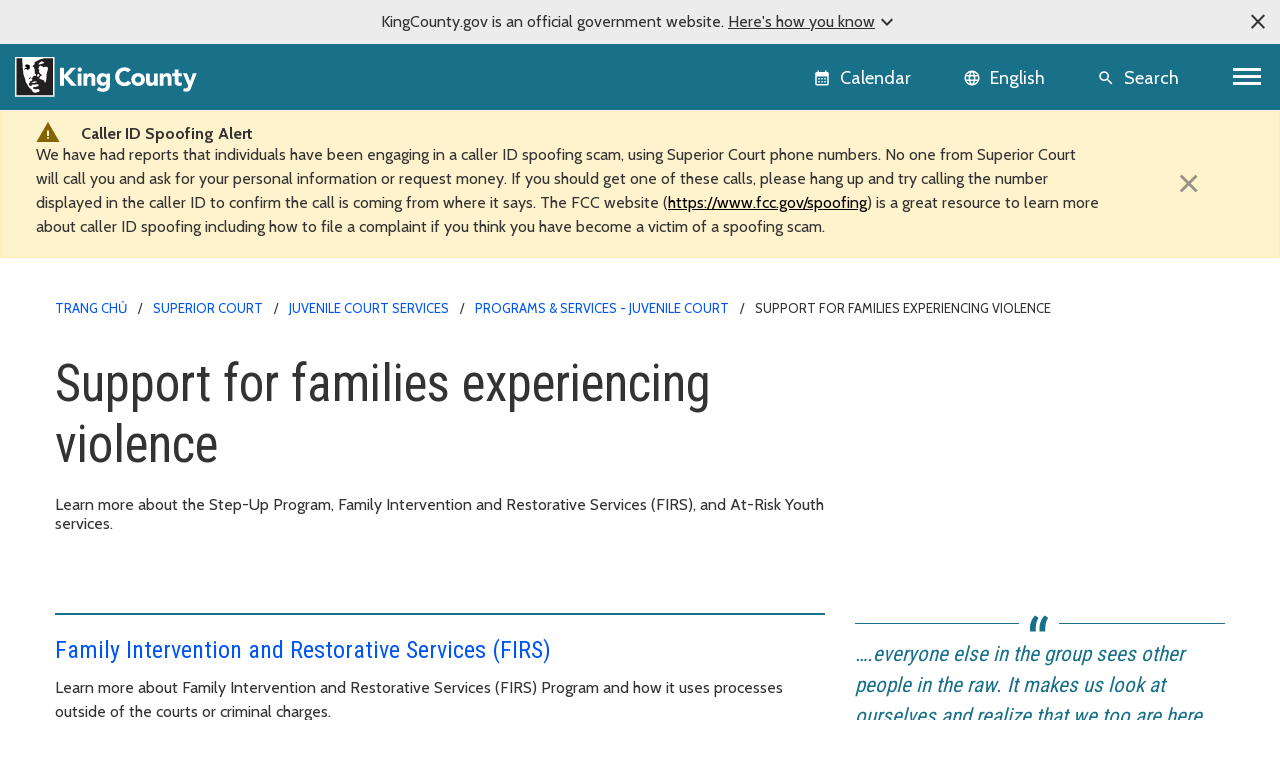

--- FILE ---
content_type: text/html; charset=utf-8
request_url: https://kingcounty.gov/vi-vn/court/superior-court/courts-jails-legal-system/court-programs-children-families/juvenile-court-services/programs-services-juvenile-court/for-families-experiencing-violence
body_size: 13395
content:





<!DOCTYPE html>
<!--[if IE 9]><html lang="en" class="ie9 no-js"><![endif]-->
<!--[if !IE]><!-->
<html lang="en">
<!--<![endif]-->
<head>

        <link rel="stylesheet" href="https://cds.kingcounty.gov/styles.css" />



    
    <meta charset="utf-8" />
    <meta http-equiv="X-UA-Compatible" content="IE=edge">
    <meta http-equiv="Content-type" content="text/html; charset=utf-8">
    <meta content="width=device-width, initial-scale=1.0" name="viewport" />
    <link rel="canonical" href="https://kingcounty.gov/vi-vn/court/superior-court/courts-jails-legal-system/court-programs-children-families/juvenile-court-services/programs-services-juvenile-court/for-families-experiencing-violence" />
    <meta name="description" content="">
    <meta name="keywords" content="Courts, jails, and legal system">
    <meta name="robots" content="">
    <meta property="og:title" content="Support for families experiencing violence  - King County, Washington" />
    <meta property="og:description" content="" />
    <meta property="og:type" content="" />
    <meta property="og:url" content="https://www.kingcounty.gov/vi-vn/court/superior-court/courts-jails-legal-system/court-programs-children-families/juvenile-court-services/programs-services-juvenile-court/for-families-experiencing-violence" />
    <meta property="og:image" content="" />
    <meta property="og:image:secure" content="" />
        <!-- Google Analytics - GA4 -->
        <script async src="https://www.googletagmanager.com/gtag/js?id=G-W2BH6TXD2Z"></script>
        <script>
            window.dataLayer = window.dataLayer || [];
            function gtag() { dataLayer.push(arguments); }
            gtag('js', new Date());
            gtag('config', 'G-W2BH6TXD2Z');
        </script>
        <!-- End Google Analytics -->
    <link rel="icon" href="https://cds.kingcounty.gov/favicon_kcgov.ico" type="image/x-icon" />
    <link rel="shortcut icon" href="https://cds.kingcounty.gov/favicon_kcgov.ico" type="image/x-icon" />
    <title>Support for families experiencing violence  - King County, Washington</title>
    

    
    

</head>
<body id="mainBody" class=" albacore">
    <a href="#maincontent" class="sr-only sr-only-focusable">Skip to main content</a>
    <div class="official-notification d-none">
        <span class="note-close material-symbols-outlined" translate="no">
            close
        </span>
        <div class="note-text">
            <p>KingCounty.gov is an official government website. <span class="underline">Here's how you know<span class="material-symbols-outlined" translate="no">expand_more</span><span class="material-symbols-outlined d-none" translate="no">expand_less</span></span></p>
        </div>
        <div class="note-text-detail-wrapper">
            <div class="note-text-detail container d-none">
                <div class="row">
                    <div class="col-sm-6 col-xs-12">
                        <div class="d-flex">
                            <div class="note-image">
                                <span class="material-symbols-outlined" translate="no">
                                    account_balance
                                </span>
                            </div>
                            <div class="note-sub-detail">
                                <h3>Official government websites use .gov</h3>
                                <p>Website addresses ending in .gov belong to official government organizations in the United States.</p>
                            </div>
                        </div>
                    </div>
                    <div class="col-sm-6 col-xs-12">
                        <div class="d-flex">
                            <div class="note-image">
                                <span class="material-symbols-outlined" translate="no">
                                    lock
                                </span>
                            </div>
                            <div class="note-sub-detail">
                                <h3>Secure .gov websites use HTTPS</h3>
                                <p>A lock <span class="material-symbols-outlined" translate="no">lock</span> or https:// means you've safely connected to the .gov website. Only share sensitive information on official, secure websites.</p>
                            </div>
                        </div>
                    </div>
                </div>
            </div>
        </div>
    </div>
    <style>
        /*TODO: Move these style to main css*/
        .global-header {
            background-color: var(--primary);
        }

            .global-header .calendar-icon a:link, .global-header .calendar-icon a button, .language-selector button, .global-header .search-icon a button {
                color: #FFFFFF;
            }
            .global-header .language-selector button:hover {
                color: #ffffff;
            }
    </style>
    <header class=" global-header sticky-top">
        
<div class="container-fluid">
    <div class="row">
        
        <div class="logo-icon col-auto flex-md-fill">
            <a class="navbar-brand" href="/">
                <img src="https://cds.kingcounty.gov/kc-mlk-white.svg" alt="King County Logo" />
            </a>
        </div>
        
        <div class="calendar-icon col-auto d-flex">


<a class="align-middle d-flex" href="/en/calendar" tabIndex="2">
    <button class="btn btn-link">
        <span class="material-icons" translate="no">calendar_month</span>
        <span class="calendar-text d-md-inline d-none">Calendar</span>
    </button>

    
</a>



        </div>
        
        <div class="language-icon col-auto d-flex">
            <div id="languageSelector" class="dropdown language-selector align-middle d-flex">
                <div id="google_translate_element"></div>
                <button class="btn btn-link dropdown-toggle" type="button" id="languageMenuButton" data-toggle="modal" data-target="#langList" aria-haspopup="true" aria-expanded="false">
                    <span class="material-icons" translate="no">language</span>
                    <span class="language-selector-text d-md-inline d-none">English</span>
                </button>
                <div id="langList" class="modal" aria-labelledby="languageMenuButton" aria-label="Choose your language">
                    <div class="modal-dialog modal-dialog-centered" role="document">
                        <div class="modal-content">
                            <div class="modal-disclaimer">
                                <button type="button" class="close" data-dismiss="modal" aria-label="Close"><span aria-hidden="true">&times;</span></button>
                                <div class="disclaimer-text">
                                    <p>
                                        <a class="body-small" href="https://translate.google.com" target="_blank">
                                            powered by
                                            <img src="https://www.gstatic.com/images/branding/googlelogo/1x/googlelogo_color_42x16dp.png" alt="Google Translate" />
                                            Translate
                                        </a>
                                    </p>
                                    <p>We currently offer language translations on our site primarily through Google Translate. This helps visitors find and use information in the languages they speak, but the tool is not perfect. Automated translation may be inaccurate or errors may display on translated pages.</p>
                                    <p>Google Translate is an external website. King County does not control the quality or accuracy of translated content.</p>
                                </div>
                            </div>
                            <div class="modal-header">
                                <h5 class="modal-title">Language and region</h5>
                            </div>
                            <div class="modal-subheading">
                                <p>Please choose a language</p>
                            </div>
                            <div class="modal-body">
                            </div>
                        </div>
                    </div>
                </div>
            </div>

        
    </div>
        
        <div class="search-icon d-inline-flex col-auto">
            
            <a href="/en/search" class="align-middle d-flex">
                <button class="btn btn-link">
                    <span class="material-icons" translate="no">search</span>
                    <span class="search-text d-md-inline d-none">Search</span>
                </button>
            </a>
        </div>
        
        <div class="d-inline-flex col-auto p-0">


            <nav aria-labelledby="globalNavigation">
                <h2 id="globalNavigation" class="sr-only">Global Navigation</h2>
                <div class="navbar float-right">
                    <button class="navbar-toggler collapsed" type="button" data-toggle="collapse" data-target="#kcNav" aria-controls="navbarTogglerDemo02" aria-expanded="false" aria-label="Toggle navigation"><span></span><span></span><span></span></button>
                </div>

            </nav>
        </div>
    </div>
    <div class="row">
        
<div class="navbar-collapse collapse" id="kcNav">
    <div class="link-list-container container-md">
            <div class="link-list">

                    <h3 class="link-list-title">
                        About King County
                        <span tabindex="0" class="material-icons scroll-down-arrow" translate="no">
                            expand_more
                        </span>
                    </h3>

                <ul class="nav navbar-nav">

                            <li class="nav-item"><a class="nav-link" href="/vi-vn/dept/dhr/about-king-county/jobs-benefits/find-a-job">Careers</a></li>
                            <li class="nav-item"><a class="nav-link" href="https://contact.kingcounty.gov/">Contact us </a></li>
                            <li class="nav-item"><a class="nav-link" href="/vi-vn/shared-topics/about-king-county/departments">Departments</a></li>
                            <li class="nav-item"><a class="nav-link" href="/vi-vn/dept/dhr/about-king-county/hr-resources-employees-partners/employee-resources">Employee resources</a></li>
                            <li class="nav-item"><a class="nav-link" href="/vi-vn/independents/about-king-county/king-county-tv">King County TV (KCTV)</a></li>
                            <li class="nav-item"><a class="nav-link" href="/vi-vn/shared-topics/about">SEE ALL</a></li>
                </ul>
            </div>
            <div class="link-list">

                    <h3 class="link-list-title">
                        Animals, pests &amp; pets
                        <span tabindex="0" class="material-icons scroll-down-arrow" translate="no">
                            expand_more
                        </span>
                    </h3>

                <ul class="nav navbar-nav">

                            <li class="nav-item"><a class="nav-link" href="/vi-vn/dept/executive-services/animals-pets-pests/regional-animal-services/adopt-a-pet">Pet adoption</a></li>
                            <li class="nav-item"><a class="nav-link" href="/vi-vn/dept/executive-services/animals-pets-pests/regional-animal-services">Regional Animal Services (RASKC)</a></li>
                            <li class="nav-item"><a class="nav-link" href="/vi-vn/dept/executive-services/animals-pets-pests/regional-animal-services/pet-licenses">Pet licenses</a></li>
                            <li class="nav-item"><a class="nav-link" href="/vi-vn/dept/executive-services/animals-pets-pests/regional-animal-services/found-pet">Found Pets</a></li>
                            <li class="nav-item"><a class="nav-link" href="/vi-vn/dept/executive-services/animals-pets-pests/regional-animal-services/animal-control-response">Animal Control</a></li>
                            <li class="nav-item"><a class="nav-link" href="/vi-vn/dept/dph/health-safety/disease-illness/zoonotic-diseases/diseases-by-animal">Diseases from animals</a></li>
                            <li class="nav-item"><a class="nav-link" href="/vi-vn/dept/dph/health-safety/environmental-health/getting-rid-of-rats-mice">Getting rid of rats and mice</a></li>
                            <li class="nav-item"><a class="nav-link" href="/vi-vn/categories/animals-pets-pests">SEE ALL</a></li>
                </ul>
            </div>
            <div class="link-list">

                    <h3 class="link-list-title">
                        Buildings and property
                        <span tabindex="0" class="material-icons scroll-down-arrow" translate="no">
                            expand_more
                        </span>
                    </h3>

                <ul class="nav navbar-nav">

                            <li class="nav-item"><a class="nav-link" href="/vi-vn/dept/local-services/buildings-property/inspections/building-inspections">Building and fire inspections</a></li>
                            <li class="nav-item"><a class="nav-link" href="/vi-vn/dept/local-services/buildings-property/inspections/land-use-inspections">Land use inspections</a></li>
                            <li class="nav-item"><a class="nav-link" href="/vi-vn/dept/kcit/data-information-services/gis-center/maps-apps/parcel-viewer">Parcel viewer property search</a></li>
                            <li class="nav-item"><a class="nav-link" href="/vi-vn/dept/executive-services/buildings-property/treasury-operations/property-tax">Property tax payment information</a></li>
                            <li class="nav-item"><a class="nav-link" href="/vi-vn/dept/local-services/buildings-property/property-research-and-maps/property-research">Property research</a></li>
                            <li class="nav-item"><a class="nav-link" href="/vi-vn/dept/assessor/buildings-and-property/property-taxes/residential-property-taxes">Property tax assessments (residential)</a></li>
                            <li class="nav-item"><a class="nav-link" href="https://info.kingcounty.gov/assessor/esales/eSales.aspx">Parcel sales search</a></li>
                            <li class="nav-item"><a class="nav-link" href="https://blue.kingcounty.com/Assessor/eRealProperty/default.aspx">Property information - eReal property</a></li>
                            <li class="nav-item"><a class="nav-link" href="/vi-vn/dept/dph/health-safety/environmental-health/plumbing-gas-piping">Plumbing and gas piping</a></li>
                            <li class="nav-item"><a class="nav-link" href="/vi-vn/independents/buildings-and-property/property-taxes/property-tax-advisor">Property Tax Advisor</a></li>
                            <li class="nav-item"><a class="nav-link" href="/vi-vn/categories/buildings-property">SEE ALL</a></li>
                </ul>
            </div>
            <div class="link-list">

                    <h3 class="link-list-title">
                        Certificates, permits, and licenses
                        <span tabindex="0" class="material-icons scroll-down-arrow" translate="no">
                            expand_more
                        </span>
                    </h3>

                <ul class="nav navbar-nav">

                            <li class="nav-item"><a class="nav-link" href="/vi-vn/dept/executive-services/certificates-permits-licenses/records-licensing/recorders-office/marriage-licensing">Marriage licenses</a></li>
                            <li class="nav-item"><a class="nav-link" href="/vi-vn/dept/dph/certificates-permits-licenses/order-birth-certificate">Birth certificates</a></li>
                            <li class="nav-item"><a class="nav-link" href="/vi-vn/dept/local-services/certificates-permits-licenses/permits">Building and land use permits</a></li>
                            <li class="nav-item"><a class="nav-link" href="/vi-vn/shared-topics/certificates-permits-licenses/business-licenses">Business licenses</a></li>
                            <li class="nav-item"><a class="nav-link" href="/vi-vn/dept/dph/certificates-permits-licenses/order-death-certificate">Death certificates</a></li>
                            <li class="nav-item"><a class="nav-link" href="/vi-vn/dept/local-services/certificates-permits-licenses/permits/permits-inspections-codes-buildings-land-use/permit-forms-application-materials/fire-permits">Fire and special event permit</a></li>
                            <li class="nav-item"><a class="nav-link" href="/vi-vn/dept/sheriff/courts-jails-legal-system/sheriff-services/concealed-pistol-license">Gun (concealed pistol) licenses</a></li>
                            <li class="nav-item"><a class="nav-link" href="/vi-vn/dept/executive-services/certificates-permits-licenses/records-licensing/vehicle-vessel-licensing">Car, truck, and boat licenses</a></li>
                            <li class="nav-item"><a class="nav-link" href="/vi-vn/dept/dph/certificates-permits-licenses/food-business-permits">Food business permits</a></li>
                            <li class="nav-item"><a class="nav-link" href="/vi-vn/dept/executive-services/animals-pets-pests/regional-animal-services/pet-licenses">Pet licenses</a></li>
                            <li class="nav-item"><a class="nav-link" href="/vi-vn/categories/certificates-permits-licenses">SEE ALL</a></li>
                </ul>
            </div>
            <div class="link-list">

                    <h3 class="link-list-title">
                        Courts, jails, &amp; legal system
                        <span tabindex="0" class="material-icons scroll-down-arrow" translate="no">
                            expand_more
                        </span>
                    </h3>

                <ul class="nav navbar-nav">

                            <li class="nav-item"><a class="nav-link" href="/vi-vn/court/courts-jails-legal-system/jury-duty">Jury duty</a></li>
                            <li class="nav-item"><a class="nav-link" href="/vi-vn/dept/dajd/courts-jails-legal-system/facilities-programs/adult-jails-seattle-kent">Adult jails</a></li>
                            <li class="nav-item"><a class="nav-link" href="/vi-vn/court/district-court/courts-jails-legal-system/passports">Apply for a passport</a></li>
                            <li class="nav-item"><a class="nav-link" href="/vi-vn/dept/dajd/courts-jails-legal-system/information-services-jail-detention/locate-person-jail">Find someone in jail</a></li>
                            <li class="nav-item"><a class="nav-link" href="/vi-vn/dept/sheriff/courts-jails-legal-system/sheriff-services/sex-offender-registration">Sex offender registry</a></li>
                            <li class="nav-item"><a class="nav-link" href="/vi-vn/categories/courts-jails-legal-system">SEE ALL</a></li>
                </ul>
            </div>
            <div class="link-list">

                    <h3 class="link-list-title">
                        Data and information services
                        <span tabindex="0" class="material-icons scroll-down-arrow" translate="no">
                            expand_more
                        </span>
                    </h3>

                <ul class="nav navbar-nav">

                            <li class="nav-item"><a class="nav-link" href="/vi-vn/dept/kcit/data-information-services/gis-center/maps-apps">GIS maps and applications</a></li>
                            <li class="nav-item"><a class="nav-link" href="/vi-vn/shared-topics/data-information-services/king-county-records">Records and records requests</a></li>
                            <li class="nav-item"><a class="nav-link" href="/vi-vn/dept/kcit/data-information-services/gis-center/maps-apps/imap">iMap - interactive mapping tool</a></li>
                            <li class="nav-item"><a class="nav-link" href="/vi-vn/dept/executive-services/certificates-permits-licenses/records-licensing/recorders-office/records-search">Online records search</a></li>
                            <li class="nav-item"><a class="nav-link" href="/vi-vn/dept/executive-services/certificates-permits-licenses/records-licensing/recorders-office">Recorder&#39;s office</a></li>
                </ul>
            </div>
            <div class="link-list">

                    <h3 class="link-list-title">
                        Governance and leadership
                        <span tabindex="0" class="material-icons scroll-down-arrow" translate="no">
                            expand_more
                        </span>
                    </h3>

                <ul class="nav navbar-nav">

                            <li class="nav-item"><a class="nav-link" href="/vi-vn/shared-topics/governance-leadership/elected-officials">Elected officials (all)</a></li>
                            <li class="nav-item"><a class="nav-link" href="/vi-vn/dept/elections">Elections</a></li>
                            <li class="nav-item"><a class="nav-link" href="/vi-vn/dept/council/governance-leadership/county-council/councilmembers-districts">King County Council members</a></li>
                            <li class="nav-item"><a class="nav-link" href="/vi-vn/dept/executive/governance-leadership/king-county-executive/cabinet-leadership">King County Executive</a></li>
                            <li class="nav-item"><a class="nav-link" href="/vi-vn/categories/governance-and-leadership">SEE ALL</a></li>
                </ul>
            </div>
            <div class="link-list">

                    <h3 class="link-list-title">
                        Health and safety
                        <span tabindex="0" class="material-icons scroll-down-arrow" translate="no">
                            expand_more
                        </span>
                    </h3>

                <ul class="nav navbar-nav">

                            <li class="nav-item"><a class="nav-link" href="/vi-vn/dept/dph/health-safety/disease-illness/covid-19">COVID-19</a></li>
                            <li class="nav-item"><a class="nav-link" href="/vi-vn/dept/dph/health-safety/environmental-health">Environmental Health Services</a></li>
                            <li class="nav-item"><a class="nav-link" href="/vi-vn/dept/dph/health-safety/food-safety/search-restaurant-safety-ratings">Restaurant safety ratings</a></li>
                            <li class="nav-item"><a class="nav-link" href="/vi-vn/dept/dchs/human-social-services/behavioral-health-recovery/mental-health-services">Mental health services</a></li>
                            <li class="nav-item"><a class="nav-link" href="/vi-vn/categories/health-safety">SEE ALL</a></li>
                </ul>
            </div>
            <div class="link-list">

                    <h3 class="link-list-title">
                        Human and Social Services
                        <span tabindex="0" class="material-icons scroll-down-arrow" translate="no">
                            expand_more
                        </span>
                    </h3>

                <ul class="nav navbar-nav">

                            <li class="nav-item"><a class="nav-link" href="/vi-vn/dept/dchs/human-social-services/behavioral-health-recovery/crisis-services">Crisis services</a></li>
                            <li class="nav-item"><a class="nav-link" href="/vi-vn/dept/dchs/human-social-services/community-funded-initiatives/best-starts-for-kids">Best Starts for Kids</a></li>
                            <li class="nav-item"><a class="nav-link" href="/vi-vn/dept/dchs/human-social-services/behavioral-health-recovery/mental-health-services">Mental health services</a></li>
                            <li class="nav-item"><a class="nav-link" href="https://find-human-services.kingcounty.gov/">Housing, finance, and other services</a></li>
                            <li class="nav-item"><a class="nav-link" href="/vi-vn/dept/dchs/human-social-services/king-county-veterans-program">Veterans Program</a></li>
                            <li class="nav-item"><a class="nav-link" href="/vi-vn/dept/dchs/human-social-services/behavioral-health-recovery/bhrd">Behavioral health and recovery</a></li>
                </ul>
            </div>
            <div class="link-list">

                    <h3 class="link-list-title">
                        Nature and recreation
                        <span tabindex="0" class="material-icons scroll-down-arrow" translate="no">
                            expand_more
                        </span>
                    </h3>

                <ul class="nav navbar-nav">

                            <li class="nav-item"><a class="nav-link" href="/vi-vn/dept/dnrp/nature-recreation/environment-ecology-conservation/noxious-weeds">Noxious weeds</a></li>
                            <li class="nav-item"><a class="nav-link" href="/vi-vn/dept/dnrp/nature-recreation/parks-recreation/king-county-parks/parks/marymoor">Marymoor Park</a></li>
                            <li class="nav-item"><a class="nav-link" href="/vi-vn/dept/dnrp/nature-recreation/parks-recreation/king-county-parks">Parks and recreation</a></li>
                            <li class="nav-item"><a class="nav-link" href="/vi-vn/dept/dnrp/nature-recreation/parks-recreation/king-county-parks/rentals">Facility rentals</a></li>
                            <li class="nav-item"><a class="nav-link" href="/vi-vn/dept/executive/governance-leadership/climate-office">Climate change</a></li>
                            <li class="nav-item"><a class="nav-link" href="/vi-vn/dept/dnrp/nature-recreation/environment-ecology-conservation/flood-services/warning-system">Flood service warning system</a></li>
                            <li class="nav-item"><a class="nav-link" href="/vi-vn/categories/nature-recreation">SEE ALL</a></li>
                </ul>
            </div>
            <div class="link-list">

                    <h3 class="link-list-title">
                        Transit, transportation, and roads
                        <span tabindex="0" class="material-icons scroll-down-arrow" translate="no">
                            expand_more
                        </span>
                    </h3>

                <ul class="nav navbar-nav">

                            <li class="nav-item"><a class="nav-link" href="/vi-vn/dept/metro/routes-and-service/schedules-and-maps">Metro schedules and maps</a></li>
                            <li class="nav-item"><a class="nav-link" href="/vi-vn/dept/metro/travel-options/water-taxi">Water Taxi</a></li>
                            <li class="nav-item"><a class="nav-link" href="/vi-vn/dept/metro/fares-and-payment/ways-to-pay/transit-go-ticket">Transit GO ticket</a></li>
                            <li class="nav-item"><a class="nav-link" href="/vi-vn/dept/metro/fares-and-payment/prices">Metro fares</a></li>
                            <li class="nav-item"><a class="nav-link" href="/vi-vn/dept/local-services/transit-transportation-roads/roads-and-bridges/traffic-cameras">Traffic cameras</a></li>
                            <li class="nav-item"><a class="nav-link" href="/vi-vn/dept/local-services/transit-transportation-roads/roads-and-bridges/road-closures">Road closures</a></li>
                            <li class="nav-item"><a class="nav-link" href="/vi-vn/dept/metro/travel-options/rail">Rail travel</a></li>
                            <li class="nav-item"><a class="nav-link" href="/vi-vn/dept/metro/travel-options/metro-flex">Metro Flex</a></li>
                            <li class="nav-item"><a class="nav-link" href="/vi-vn/categories/transit-transportation-roads">SEE ALL</a></li>
                </ul>
            </div>
            <div class="link-list">

                    <h3 class="link-list-title">
                        Waste services
                        <span tabindex="0" class="material-icons scroll-down-arrow" translate="no">
                            expand_more
                        </span>
                    </h3>

                <ul class="nav navbar-nav">

                            <li class="nav-item"><a class="nav-link" href="/vi-vn/dept/dnrp/waste-services/garbage-recycling-compost/solid-waste-facilities">Solid waste facilities</a></li>
                            <li class="nav-item"><a class="nav-link" href="/vi-vn/dept/dnrp/waste-services/garbage-recycling-compost/solid-waste-programs/circular-economy/mattresses">Mattress disposal/recycling</a></li>
                            <li class="nav-item"><a class="nav-link" href="/vi-vn/dept/dnrp/waste-services/garbage-recycling-compost/solid-waste-programs/food-waste-prevention">Reducing food waste</a></li>
                            <li class="nav-item"><a class="nav-link" href="/vi-vn/dept/dnrp/waste-services/wastewater-treatment/sewer-system-services/capacity-charge">Wastewater capacity charge</a></li>
                            <li class="nav-item"><a class="nav-link" href="/vi-vn/dept/dnrp/waste-services/garbage-recycling-compost/services/paint-recycling">Paint recycling</a></li>
                            <li class="nav-item"><a class="nav-link" href="/vi-vn/dept/dnrp/waste-services/garbage-recycling-compost/services">Garbage, recycling, and compost services</a></li>
                            <li class="nav-item"><a class="nav-link" href="/vi-vn/dept/dnrp/waste-services/garbage-recycling-compost/services/food-yard-waste">Compost and yard waste</a></li>
                            <li class="nav-item"><a class="nav-link" href="/vi-vn/dept/dnrp/waste-services/hazardous-waste-program">Hazardous Waste Program</a></li>
                            <li class="nav-item"><a class="nav-link" href="/vi-vn/categories/waste-services">SEE ALL</a></li>
                </ul>
            </div>
    </div>
</div>

    </div>
</div>

    </header>
    <script src="https://cds.kingcounty.gov/cookies.js"></script>

<div class="alert-wrapper">
        <div class="alert alert-warning alert-dismissible fade show" role="alert" id="alert-{FC7AB975-351C-475E-AAAB-2BB8A48C7583}">
            <div class="container">
                <div class="row">
                    <div class="col-11">
                        <div class="alert-title">Caller ID Spoofing Alert</div>
                        <div class="alert-text">
                            <div class="rich-text"><p>We have had reports that individuals have been engaging in a caller ID spoofing scam, using Superior Court phone numbers. No one from Superior Court will call you and ask for your personal information or request money. If you should get one of these calls, please hang up and try calling the number displayed in the caller ID to confirm the call is coming from where it says. The FCC website (<a href="https://www.fcc.gov/spoofing">https://www.fcc.gov/spoofing</a>) is a great resource to learn more about caller ID spoofing including how to file a complaint if you think you have become a victim of a spoofing scam.</p>
</div>
                        </div>
                    </div>
                    <div class="col">
                        <button type="button" class="close" data-dismiss="alert" aria-label="Close"
                                onclick="setCookie('KCGov-Alerts','HideAlert-{FC7AB975-351C-475E-AAAB-2BB8A48C7583}');
                                             onKeyPressDisableMe(this,'HideAlert-{FC7AB975-351C-475E-AAAB-2BB8A48C7583}');">
                            <span aria-hidden="true">×</span>
                        </button>
                    </div>
                </div>
            </div>
        </div>
        <script type="text/javascript">
                if (getCookie('KCGov-Alerts')) {
                    if (getCookie('KCGov-Alerts').includes('HideAlert-{FC7AB975-351C-475E-AAAB-2BB8A48C7583}')) {
                        document.getElementById('alert-{FC7AB975-351C-475E-AAAB-2BB8A48C7583}').style.display = 'none';
                    }
                }
        </script>
</div>

<script type="text/javascript">
    function onKeyPressDisableMe(e, alertId) {
        if (e.keyCode == 32 || e.keyCode == 13) {
            setCookie('KCGov-Alerts', alertId);
            return false;
        }
    }
</script>


    <main id="maincontent">
        <div class="">
<div class="container">
    <nav aria-label="breadcrumb">
        <ol class="breadcrumb">
                    <li class="breadcrumb-item">
                                <a href="/vi-vn/">Trang chủ</a>

                    </li>
                    <li class="breadcrumb-item">
                                <a href="/vi-vn/court/superior-court">Superior Court</a>

                    </li>
                    <li class="breadcrumb-item">
                                <a href="/vi-vn/court/superior-court/courts-jails-legal-system/court-programs-children-families/juvenile-court-services">Juvenile Court Services</a>

                    </li>
                    <li class="breadcrumb-item">
                                <a href="/vi-vn/court/superior-court/courts-jails-legal-system/court-programs-children-families/juvenile-court-services/programs-services-juvenile-court">Programs &amp; services - Juvenile Court</a>

                    </li>
                    <li class="breadcrumb-item">
                                <span>Support for families experiencing violence </span>

                    </li>
        </ol>
    </nav>
</div>            


<div class="  pb-medium  ">
    <div class="two-col-container container">
        <div class="row">
            <div class="col-md-12 col-lg-8">
                
<header class="container">
    <div class="page-heading">
<h1>Support for families experiencing violence </h1><div class="summary-text">Learn more about the Step-Up Program,&nbsp;Family Intervention and Restorative Services (FIRS), and At-Risk Youth services.</div>    </div>
</header>
            </div>
            <aside class="col-md-12 col-lg-4 right-rail">
                
            </aside>
        </div>
    </div>
</div>


<div class=" pt-medium pb-large  ">
    <div class="two-col-container container">
        <div class="row">
            <div class="col-md-12 col-lg-8">
                
<div class="category-items">
                <div class="category-item">
                <h3>
                    <a href="/vi-vn/court/superior-court/courts-jails-legal-system/court-programs-children-families/juvenile-court-services/programs-services-juvenile-court/for-families-experiencing-violence/firs">
                      Family Intervention and Restorative Services (FIRS)
                    </a>
                </h3>
                    <p> Learn more about Family Intervention and Restorative Services (FIRS) Program and how it uses processes outside of the courts or criminal charges.</p>
            </div>
            <div class="category-item">
                <h3>
                    <a href="/vi-vn/court/superior-court/courts-jails-legal-system/court-programs-children-families/juvenile-court-services/programs-services-juvenile-court/for-families-experiencing-violence/step-up">
                      Step-Up Program
                    </a>
                </h3>
                    <p> Learn more about the program designed to address youth violence toward family members by building respectful relationships.</p>
            </div>
            <div class="category-item">
                <h3>
                    <a href="/vi-vn/court/superior-court/courts-jails-legal-system/court-programs-children-families/juvenile-court-services/programs-services-juvenile-court/for-families-experiencing-violence/step-up-curriculum">
                      Step-Up Program curriculum
                    </a>
                </h3>
                    <p> Learn more about the Step-Up Program coursework and download manuals or workbooks for your organization. </p>
            </div>
            <div class="category-item">
                <h3>
                    <a href="/vi-vn/court/superior-court/courts-jails-legal-system/court-programs-children-families/juvenile-court-services/programs-services-juvenile-court/for-families-experiencing-violence/teen-help">
                      Getting your teen help
                    </a>
                </h3>
                    <p> Learn more about getting help for your family.</p>
            </div>
</div>
            </div>
            <aside class="col-md-12 col-lg-4 right-rail">
                
<blockquote class="quote">
    <div class="quote-icon">
        <svg xmlns="http://www.w3.org/2000/svg" width="21" height="20" viewBox="0 0 21 20">
            <path fill-rule="evenodd" d="M6.51953125,1 L10.0351562,3.53125 C8.18359375,6.578125 7.22265625,9.765625 7.15234375,13.09375 L7.15234375,13.09375 L7.15234375,18 L1,18 L1,13.8671875 C1,11.5 1.515625,9.12695312 2.546875,6.74804688 C3.578125,4.36914062 4.90234375,2.453125 6.51953125,1 L6.51953125,1 Z M16.5390625,1 L20.0546875,3.53125 C18.203125,6.578125 17.2421875,9.765625 17.171875,13.09375 L17.171875,13.09375 L17.171875,18 L11.0195312,18 L11.0195312,13.8671875 C11.0195312,11.5 11.5351562,9.12695313 12.5664062,6.74804688 C13.5976562,4.36914063 14.921875,2.453125 16.5390625,1 L16.5390625,1 Z"></path>
        </svg>
    </div>
    <p class="quote-text">
….everyone else in the group sees other people in the raw. It makes us look at ourselves and realize that we too are here because of this kind of behavior.”
    </p>
    <footer class="quote-footer">
        17-year-old teen
            <cite title="">Attended Step-Up</cite>
    </footer>
</blockquote>
            </aside>
        </div>
    </div>
</div>
        </div>
        <div class="">
            
        </div>
    </main>
    <footer class="footer">
        
<div class="index-strip">
    <div class="container">
        <ul>
            <li class="d-none d-md-block"><a href="/vi-vn/index">Index</a></li>
                    <li><a href="/en/index/#A">A</a></li>
                    <li><a href="/en/index/#B">B</a></li>
                    <li><a href="/en/index/#C">C</a></li>
                    <li><a href="/en/index/#D">D</a></li>
                    <li><a href="/en/index/#E">E</a></li>
                    <li><a href="/en/index/#F">F</a></li>
                    <li><a href="/en/index/#G">G</a></li>
                    <li><a href="/en/index/#H">H</a></li>
                    <li><a href="/en/index/#I">I</a></li>
                    <li><a href="/en/index/#J">J</a></li>
                    <li><a href="/en/index/#K">K</a></li>
                    <li><a href="/en/index/#L">L</a></li>
                    <li><a href="/en/index/#M">M</a></li>
                    <li><a href="/en/index/#N">N</a></li>
                    <li><a href="/en/index/#O">O</a></li>
                    <li><a href="/en/index/#P">P</a></li>
                    <li><a href="/en/index/#Q">Q</a></li>
                    <li><a href="/en/index/#R">R</a></li>
                    <li><a href="/en/index/#S">S</a></li>
                    <li><a href="/en/index/#T">T</a></li>
                    <li><a href="/en/index/#U">U</a></li>
                    <li><a href="/en/index/#V">V</a></li>
                    <li><a href="/en/index/#W">W</a></li>
                    <li><a href="/en/index/#X">X</a></li>
                    <li><a href="/en/index/#Y">Y</a></li>
                    <li><a href="/en/index/#Z">Z</a></li>
        </ul>
    </div>
</div>


<nav aria-labelledby="footerLinks" class="footer-nav">
    <div class="container">
        <h2 id="footerLinks" class="sr-only">Footer Links</h2>
        <div class="row">
            <div class="col-md-3 d-flex align-items-center">
                <div class="footer-social-links d-flex">
                    <a href="https://www.facebook.com/KingCountyWA">
<img src="https://cdn.kingcounty.gov/-/media/king-county/icons/home-page/social-media/fb_icon" alt="King County Facebook page" /></a>
<a href="https://www.linkedin.com/company/king-county">
<img alt="King County linkedin page" src="https://cdn.kingcounty.gov/-/media/king-county/icons/home-page/social-media/lin_icon" /></a>
<a href="https://nextdoor.com/agency-detail/wa/king-county/king-county-washington/">
<img alt="King County nextdoor page" src="https://cdn.kingcounty.gov/-/media/king-county/icons/home-page/social-media/nextdoor_icon?la=en&hash=9DF93104-2186-4A36-9366-06A9B503DA8D&ver=1" /></a>

                </div>
            </div>
            <div class="col-md-3">
                <div class="link-list link-list-border link-list-border-left ">
                    
                    <ul>

                            <li><a href="https://kingcounty.gov/about/website/termsOfUse.aspx">Điều khoản Sử dụng</a></li>
                            <li><a href="https://kingcounty.gov/about/website/privacy.aspx">Quyền ri&#234;ng tư</a></li>
                            <li><a href="https://kingcounty.gov/about/website/Transparency.aspx">T&#237;nh minh bạch của Dữ liệu</a></li>
                    </ul>
                </div>
            </div>
            <div class="col-md-3">
                <div class="link-list link-list-border link-list-border-left ">
                    
                    <ul>

                            <li><a href="https://contact.kingcounty.gov/">Contact us</a></li>
                            <li><a href="https://directory.kingcounty.gov/EmpSearch.asp">Danh bạ Nh&#226;n vi&#234;n</a></li>
                            <li><a href="https://kingcounty.gov/elected.aspx">Vi&#234;n chức D&#226;n cử</a></li>
                            <li><a href="https://kingcounty.gov/about/contact-us/phone-directory.aspx">Danh bạ Điện thoại</a></li>
                    </ul>
                </div>
            </div>
            <div class="col-md-3">


                <div class="link-list link-list-border link-list-border-left ">
                    
                    <ul>

                            <li><a href="/vi-vn/shared-topics/about-king-county/departments">Departments</a></li>
                            <li><a href="https://kingcounty.gov/about/contact-us/locations.aspx">Địa điểm Văn ph&#242;ng</a></li>
                            <li><a href="https://kingcounty.gov/about/contact-us/closures.aspx">Ng&#224;y lễ v&#224; Thời gian Đ&#243;ng cửa</a></li>
                            <li><a href="https://kingcounty.gov/audience/employees.aspx">Trang giới thiệu Nh&#226;n vi&#234;n</a></li>
                            <li><a href="https://kingcounty.gov/audience/employees/careers.aspx">Nghề nghiệp</a></li>
                    </ul>
                </div>
            </div>
        </div>
    </div>
</nav>


<div class="footer-legal">
    <div class="container">
        <div class="row">
            <div class="col-sm-8">
                <ul>
                                        <li>
                                            <a href="https://kingcounty.gov/about/website/accessibility">Khả năng Tiếp cận</a>
                                        </li>
                            </ul>
            </div>
            <div class="col-sm-4">
                    <p>&#169; King County, WA 2026</p>
            </div>
        </div>
    </div>
</div>
    </footer>
    <span class="material-icons floating-action-button" translate="no" aria-label="Back to Top">expand_less</span>
    <script src="https://cdnjs.cloudflare.com/ajax/libs/popper.js/1.11.0/umd/popper.min.js" integrity="sha384-b/U6ypiBEHpOf/4+1nzFpr53nxSS+GLCkfwBdFNTxtclqqenISfwAzpKaMNFNmj4" crossorigin="anonymous"></script>
        <script src="https://cds.kingcounty.gov/index.js"></script>




        <script type="text/javascript">
            /*<![CDATA[*/
            (function () {
                var sz = document.createElement('script'); sz.type = 'text/javascript'; sz.async = true;
                sz.src = '//siteimproveanalytics.com/js/siteanalyze_6343622.js';
                var s = document.getElementsByTagName('script')[0]; s.parentNode.insertBefore(sz, s);
            })();
            /*]]>*/
        </script>
    
    


    

        <!-- 00:00:00.0433143 -->
        <!-- www.kingcountyhazwastewa.gov -->

</body>
</html>
